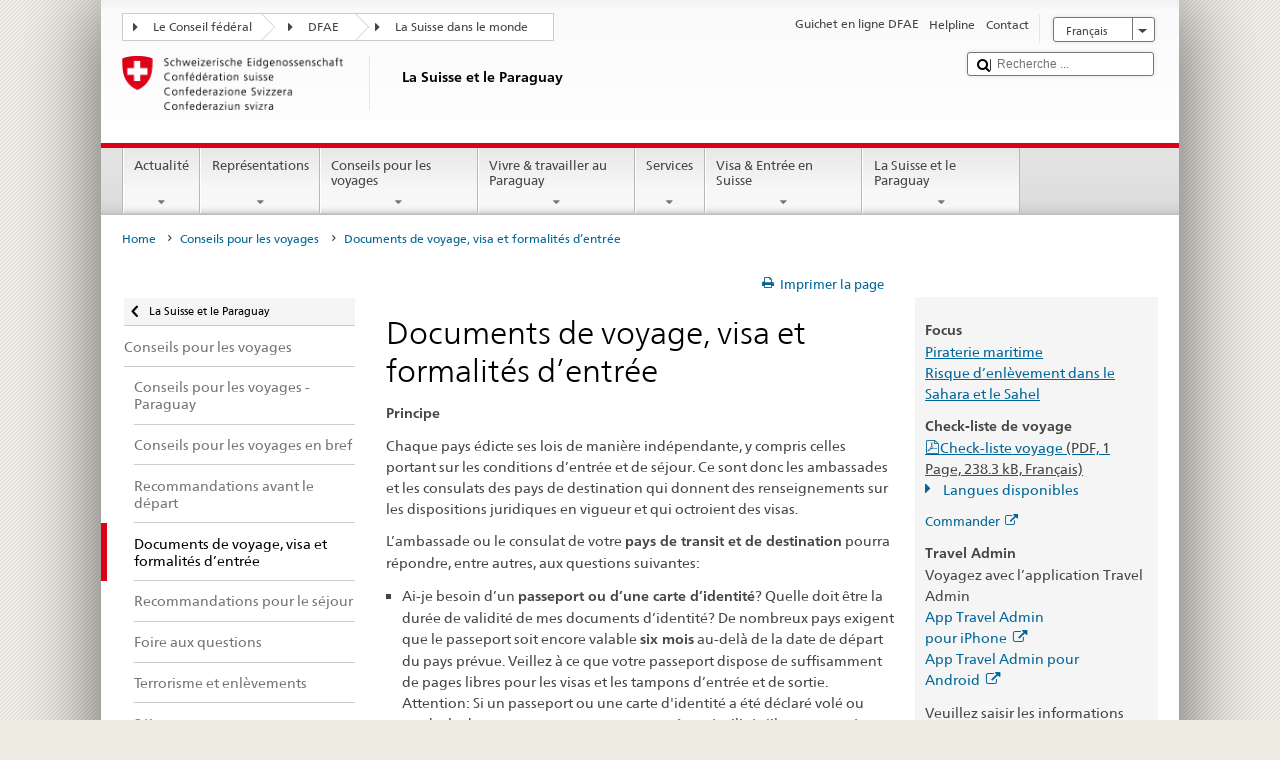

--- FILE ---
content_type: text/css;charset=utf-8
request_url: https://www.eda.admin.ch/etc.clientlibs/eda/base/clientlibs/publish/teaseroverviewprint.min.ACSHASH0c0008ff2b87ede08f7018aebcd58358.css
body_size: -84
content:
@media print{.teaseroverview-print a[href]::after{content:none !important}
}

--- FILE ---
content_type: application/javascript;charset=utf-8
request_url: https://www.eda.admin.ch/etc.clientlibs/eda/base/clientlibs/publish/shoppingcart.min.ACSHASH7cc0b7eaf7b658003c720914688048b0.js
body_size: 471
content:
window.EdaShoppingcart=function(){initializeShoppingCart=function(){return{articles:{},numItems:0}};initializeArticle=function(a,d,b,c,e,g,h){return{id:a,price:b,name:d,link:c,units:e,lang:g,resourcePath:h}};return{addUpdateListener:function(a,d){store.watch("shoppingCart",function(){a(EdaShoppingcart.getCart())})},addToCart:function(a,d,b,c,e,g,h){var k=(new Date).getTime()+72E5;d=$("\x3cdiv/\x3e").html(d).text();if(!e||0>=e)e=1;var f=this.getCart();f&&(f.articles[a]?f.articles[a].units+=e:f.articles[a]=
initializeArticle(a,d,b,c,e,g,h),f.numItems+=e,store.set("shoppingCart",f,k),a=new Notyf,b=$(".eda-shopping-cart-translation-labels"),a.success(b.data("translations-item-added")),$("html, body").animate({scrollTop:b.offset().top-$(".eda-header.sticky").height()},1E3))},removeFromCart:function(a,d){var b=(new Date).getTime()+72E5,c=this.getCart();if(c&&c.articles[a]){var e=c.articles[a].units;1<e&&!d?(c.articles[a].units--,c.numItems--):(delete c.articles[a],c.numItems-=e);store.set("shoppingCart",
c,b);(new Notyf).error($(".eda-shopping-cart-translation-labels").data("translations-item-removed"))}},getCart:function(){var a=store.get("shoppingCart");return a?a:initializeShoppingCart()},emptyCart:function(){store.remove("shoppingCart")},reinitCart:function(a){var d=(new Date).getTime()+72E5;store.set("shoppingCart",a,d)},addOne:function(a){var d=(new Date).getTime()+72E5,b=this.getCart();b&&(b.articles[a]&&(b.articles[a].units+=1),b.numItems+=1,store.set("shoppingCart",b,d),(new Notyf).success($(".eda-shopping-cart-translation-labels").data("translations-item-added")))}}}();

--- FILE ---
content_type: application/javascript;charset=utf-8
request_url: https://www.eda.admin.ch/etc.clientlibs/eda/base/clientlibs/publish/notyf.min.ACSHASH0dcc3830313bb72923d27ed6ac6362a5.js
body_size: 1516
content:
var Notyf=function(){var e,g,d=function(){return(d=Object.assign||function(c){for(var a,b=1,l=arguments.length;b<l;b++)for(var f in a=arguments[b])Object.prototype.hasOwnProperty.call(a,f)&&(c[f]=a[f]);return c}).apply(this,arguments)},m=function(c){this.options=c};(g=e||(e={}))[g.Add=0]="Add";g[g.Remove=1]="Remove";var n=function(){function c(){this.notifications=[]}return c.prototype.push=function(a){this.notifications.push(a);this.updateFn(a,e.Add,this.notifications)},c.prototype.splice=function(a,
b){a=this.notifications.splice(a,b)[0];this.updateFn(a,e.Remove,this.notifications)},c.prototype.indexOf=function(a){return this.notifications.indexOf(a)},c.prototype.onupdate=function(a){this.updateFn=a},c}(),k={types:[{type:"success",className:"notyf__toast--success",backgroundColor:"#3dc763",icon:{className:"notyf__icon--success",tagName:"i"}},{type:"error",className:"notyf__toast--error",backgroundColor:"#ed3d3d",icon:{className:"notyf__icon--error",tagName:"i"}}],duration:2E3,ripple:!0},p=function(){function c(){this.notifications=
[];var a=document.createDocumentFragment(),b=this._createHTLMElement({tagName:"div",className:"notyf"});a.appendChild(b);document.body.appendChild(a);this.container=b;this.animationEndEventName=this._getAnimationEndEventName();this._createA11yContainer()}return c.prototype.update=function(a,b){b===e.Add?this.addNotification(a):b===e.Remove&&this.removeNotification(a)},c.prototype.removeNotification=function(a){var b,c,f=this;(a=this._popRenderedNotification(a))&&((b=a.node).classList.add("notyf__toast--disappear"),
b.addEventListener(this.animationEndEventName,c=function(a){a.target===b&&(b.removeEventListener(f.animationEndEventName,c),f.container.removeChild(b))}))},c.prototype.addNotification=function(a){var b=this._renderNotification(a);this.notifications.push({notification:a,node:b});this._announce(a.options.message||"Notification")},c.prototype._renderNotification=function(a){var b=this._buildNotificationCard(a);a=a.options.className;return a&&b.classList.add(a),this.container.appendChild(b),b},c.prototype._popRenderedNotification=
function(a){for(var b=-1,c=0;c<this.notifications.length&&0>b;c++)this.notifications[c].notification===a&&(b=c);if(-1!==b)return this.notifications.splice(b,1)[0]},c.prototype._buildNotificationCard=function(a){a=a.options;var b=a.icon,c=this._createHTLMElement({tagName:"div",className:"notyf__toast"}),f=this._createHTLMElement({tagName:"div",className:"notyf__ripple"}),h=this._createHTLMElement({tagName:"div",className:"notyf__wrapper"}),e=this._createHTLMElement({tagName:"div",className:"notyf__message"});
e.innerHTML=a.message||"";var d=a.backgroundColor;if(b&&"object"==typeof b){var g=this._createHTLMElement({tagName:"div",className:"notyf__icon"});b=this._createHTLMElement({tagName:b.tagName||"i",className:b.className,text:b.text});d&&(b.style.color=d);g.appendChild(b);h.appendChild(g)}return h.appendChild(e),c.appendChild(h),d&&(a.ripple?(f.style.backgroundColor=d,c.appendChild(f)):c.style.backgroundColor=d),c},c.prototype._createHTLMElement=function(a){var b=a.className,c=a.text;a=document.createElement(a.tagName);
return b&&(a.className=b),a.textContent=c||null,a},c.prototype._createA11yContainer=function(){var a=this._createHTLMElement({tagName:"div",className:"notyf-announcer"});a.setAttribute("aria-atomic","true");a.setAttribute("aria-live","polite");a.style.border="0";a.style.clip="rect(0 0 0 0)";a.style.height="1px";a.style.margin="-1px";a.style.overflow="hidden";a.style.padding="0";a.style.position="absolute";a.style.width="1px";a.style.outline="0";document.body.appendChild(a);this.a11yContainer=a},c.prototype._announce=
function(a){var b=this;this.a11yContainer.textContent="";setTimeout(function(){b.a11yContainer.textContent=a},100)},c.prototype._getAnimationEndEventName=function(){var a,b=document.createElement("_fake"),c={MozTransition:"animationend",OTransition:"oAnimationEnd",WebkitTransition:"webkitAnimationEnd",transition:"animationend"};for(a in c)if(void 0!==b.style[a])return c[a];return"animationend"},c}();return function(){function c(a){var b=this;this.notifications=new n;this.view=new p;var c=this.registerTypes(a);
this.options=d({},k,a);this.options.types=c;this.notifications.onupdate(function(a,c){b.view.update(a,c)})}return c.prototype.error=function(a){a=this.normalizeOptions("error",a);this.open(a)},c.prototype.success=function(a){a=this.normalizeOptions("success",a);this.open(a)},c.prototype.open=function(a){var b=this.options.types.find(function(b){return b.type===a.type})||{};b=d({},b,a);b.ripple=void 0===b.ripple?this.options.ripple:b.ripple;b=new m(b);this._pushNotification(b)},c.prototype._pushNotification=
function(a){var b=this;this.notifications.push(a);setTimeout(function(){var c=b.notifications.indexOf(a);b.notifications.splice(c,1)},a.options.duration||this.options.duration)},c.prototype.normalizeOptions=function(a,b){a={type:a};return"string"==typeof b?a.message=b:"object"==typeof b&&(a=d({},a,b)),a},c.prototype.registerTypes=function(a){var b=(a&&a.types||[]).slice();return k.types.map(function(a){var c=b.findIndex(function(b){return b.type===a.type});c=-1!==c?b.splice(c,1)[0]:{};return d({},
a,c)}).concat(b)},c}()}();